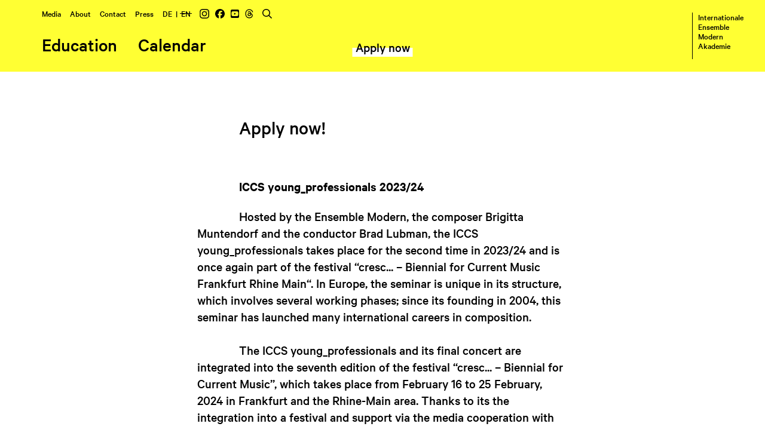

--- FILE ---
content_type: text/html; charset=utf-8
request_url: https://www.internationale-em-akademie.de/en/news/2023-04-11/apply-now
body_size: 2412
content:
<!DOCTYPE html><html lang="en" id="w--html" class=""><head><meta charset="UTF-8"><title>News / International Ensemble Modern Academy</title><link rel="icon" href="/favicon.svg" type="image/svg+xml"><link rel="apple-touch-icon" href="/favicon-180.png"><link rel="alternate" type="application/rss+xml" title="IEMA Newsfeed" href="/rss/rss.php?L=en"><meta name="viewport" content="width=device-width, initial-scale=1, user-scalable=yes, maximum-scale=4"><meta name="format-detection" content="telephone=no"><meta name="description" content="Hosted by the Ensemble Modern, the composer Brigitta Muntendorf and the conductor Brad Lubman, the ICCS young_professionals takes place for ..."><meta property="og:locale" content="en_GB"><meta property="og:site_name" content="International Ensemble Modern Academy"><meta property="og:type" content="website"><meta property="og:title" content="Apply now! - ICCS young_professionals 2023/24"><meta property="og:description" content="Hosted by the Ensemble Modern, the composer Brigitta Muntendorf and the conductor Brad Lubman, the ICCS young_professionals takes place for the second time in 2023/24 and is once again part of the festival “cresc... – Biennial for Current Music Frankfurt ..."><meta property="og:image" content="https://www.internationale-em-akademie.de/db/img/landscape/1440x960/77_220304-em-iccs-giveusapoem170.jpg"><meta property="og:url" content="https://www.internationale-em-akademie.de/en/news/2023-04-11/apply-now"><link rel="alternate" hreflang="de" href="https://www.internationale-em-akademie.de/de/aktuelles/2023-04-11/apply-now"><link rel="alternate" hreflang="en" href="https://www.internationale-em-akademie/en/news/2023-04-11/apply-now"><link rel="stylesheet" href="/lib/style.css?v=1.19" media="screen"><link rel="stylesheet" href="/lib/print.css?v=1.19" media="print"></head><body class="hover show-apply" lang="en"><header id="header"><a class="w__js-button" id="menu-button" data-f="toggle-menu" title="Show menu" href="/"></a><nav id="nav"><ul class="menu menu-top"><li><a title="" href="/en/media">Media</a></li><li><a title="" href="/en/about">About</a></li><li><a title="" href="/en/contact">Contact</a></li><li><a title="" href="/en/press">Press</a></li><li class="lang"><a href="/de/aktuelles/2023-04-11/apply-now">DE</a> &nbsp;|&nbsp; <a class="active" href="/en/news/2023-04-11/apply-now">EN</a></li><li class="menu menu-social"><ul class="menu-social-ul"><li><a title="Instagram" target="_blank" rel="noopener noreferrer" href="https://www.instagram.com/iema_frankfurt"><img src="/pix/instagram.svg" alt="Instagram" class="menu-icon"></a></li><li><a title="Facebook" target="_blank" rel="noopener noreferrer" href="https://www.facebook.com/iemafrankfurt"><img src="/pix/facebook.svg" alt="Facebook" class="menu-icon"></a></li><li><a title="YouTube" target="_blank" rel="noopener noreferrer" href="https://www.youtube.com/@iema_frankfurt"><img src="/pix/youtube.svg" alt="YouTube" class="menu-icon"></a></li><li><a title="Threads" target="_blank" rel="noopener noreferrer" href="https://www.threads.net/@iema_frankfurt"><img src="/pix/threads.svg" alt="Threads" class="menu-icon"></a></li></ul></li><li class="search"><button class="w__js-button w__button search-button" data-f="toggle-search" title="Fulltext search"><img src="/pix/search.svg" alt="" width="16" height="16"></button><form class="none" id="form-search" action="/en/search-result" method="get"><input type="search" name="term" class="input-search" placeholder="Enter search term"></form></li></ul><ul class="menu menu-main"><li><a title="" href="/en/education">Education</a></li><li><a title="" href="/en/calendar">Calendar</a></li><li class="iema-apply"><a title="" href="/en/apply-now">Apply now</a></li></ul><a class="logo-container" href="/en"><strong class="logo logo-1"><span class="initial">I</span><span class="rest">nternationale</span></strong><strong class="logo logo-2"><span class="initial">E</span><span class="rest">nsemble</span></strong><strong class="logo logo-3"><span class="initial">M</span><span class="rest">odern</span></strong><strong class="logo logo-4"><span class="initial">A</span><span class="rest">kademie</span></strong></a></nav></header><main id="main"><article class="module text-standard indent news" tabindex="-1"><h1 class="text-standard-title">Apply now!</h1><p class="margin-bottom"><strong>ICCS young_professionals 2023/24</strong></p><p>Hosted by the Ensemble Modern, the composer Brigitta Muntendorf and the conductor Brad Lubman, the ICCS young_professionals takes place for the second time in 2023/24 and is once again part of the festival “cresc... – Biennial for Current Music Frankfurt Rhine Main“. In Europe, the seminar is unique in its structure, which involves several working phases; since its founding in 2004, this seminar has launched many international careers in composition.</p>
<p><br></p>
<p>The ICCS young_professionals and its final concert are integrated into the seventh edition of the festival “cresc... – Biennial for Current Music”, which takes place from February 16 to 25 February, 2024 in Frankfurt and the Rhine-Main area. Thanks to its the integration into a festival and support via the media cooperation with Hessischer Rundfunk (Hessian Radio), the ICCS young_professionals enjoys special media attention, giving the final concert increased recognition. cresc... 2024 is produced by Ensemble Modern and the Frankfurt Radio Symphony Orchestra together with further partners.</p>
<p><br></p>
<p><strong>Young composers and conductors interested in this project are invited</strong> <span class="link-on-bg"><a class="link url" href="https://www.internationale-em-akademie.de/en/apply-now">to apply</a></span> <strong>until April 30, 2023.</strong></p></article><div class="module" tabindex="-1"><figure class="img-standard-div"><img src="/db/img/landscape/1440x960/77_220304-em-iccs-giveusapoem170.jpg" alt="" class="img-standard" width="1440" height="960" srcset="/db/img/landscape/2160x1440/77_220304-em-iccs-giveusapoem170.jpg 2160w,/db/img/landscape/1800x1200/77_220304-em-iccs-giveusapoem170.jpg 1800w,/db/img/landscape/1440x960/77_220304-em-iccs-giveusapoem170.jpg 1440w,/db/img/landscape/1050x700/77_220304-em-iccs-giveusapoem170.jpg 1050w,/db/img/landscape/720x480/77_220304-em-iccs-giveusapoem170.jpg 720w" sizes="(max-width:720px) 88vw, (max-width:950px) and (orientation:portrait) calc(100vw - 140px), (max-width:1580px) calc(100vw - 140px), 1440px"><figcaption class="img-caption">© Wonge Bergmann</figcaption></figure></div></main><footer id="footer"><div class="footer-inner-div"><div class="footer-div footer-div-contact"><p><strong>Contact</strong><br>
Tel: +49 (0) 69-943 430-25<br>
<span class="link-on-bg"><a href="mailto:akademie@ensemble-modern.com" title="mailto:akademie@ensemble-modern.com" class="link email">akademie@ensemble-modern.com</a></span></p><ul class="menu menu-footer"><li><a title="" target="_blank" rel="noopener noreferrer" href="https://www.ensemble-modern.com/en">Ensemble Modern</a></li><li><a title="" href="/en/newsletter">Newsletter</a></li><li><a title="" href="/en/site-notice">Site notice</a></li><li><a title="" href="/en/privacy-policy">Privacy policy</a></li></ul></div><div class="footer-div footer-div-partner"><p><strong>Partners and Sponsors</strong><br>
Crespo Foundation — GVL — Hochschule für Musik und Darstellende Kunst — KFW Stiftung — Kunststiftung NRW — Rotary Club Frankfurt am Main-Städel —Ulysses Platform und Europäische Union<br>
<strong>This website is supported by experimente#digital – eine Kulturinitiative der Aventis Foundation.</strong></p></div><a class="logo-container" href="/en"><strong>Internationale<br>
Ensemble<br>
Modern<br>
Akademie</strong></a></div></footer><script src="/lib/script.js?v=1.19"></script></body></html>

--- FILE ---
content_type: text/css
request_url: https://www.internationale-em-akademie.de/lib/print.css?v=1.19
body_size: 694
content:
@font-face{font-family:'Calibre';src:url("../fonts/CalibreWeb-Medium.woff2") format("woff2"),url("../fonts/CalibreWeb-Medium.woff") format("woff");font-weight:normal;font-style:normal;font-display:swap}@font-face{font-family:'Calibre';src:url("../fonts/CalibreWeb-Semibold.woff2") format("woff2"),url("../fonts/CalibreWeb-Semibold.woff") format("woff");font-weight:bold;font-style:normal;font-display:swap}*{margin:0;padding:0;transform:none !important}body{background-color:white;color:black;font:normal 16px Calibre,sans-serif}img,.social-links,.menu,.animated-line,.experiment-button,.slider-play-text,.img-caption,#social-media-feeds-container,.header-topic,#anchor-menu,.partners-ul,.student-year-ul,.slider-nav-ul{display:none !important}a{color:black;text-decoration:none}strong{font-weight:bold}.logo-container{display:block;padding-bottom:.25em;margin-bottom:3em;border-bottom:2px solid black}.logo-container .logo{margin-right:5px}.parallaxed{margin:0 0 .25em 0 !important}.module{margin-bottom:3em}.calendar-item{margin-bottom:2em}.slider-item,.footer-div,.text-standard p{margin-bottom:1em}.module.slider.student-year-names{margin-top:-2em}.module.slider.student-year-names .slider-item,.module.slider.student-year-names .slider-caption-quote,.module.slider.student-year-names .slider-img-container{display:inline}.module.slider.student-year-names .slider-item::after{content:' / '}.module.slider.student-year-names .slider-item:last-child::after{content:''}.slider-caption-quote::before{content:'„'}.slider-caption-quote::after{content:'“'}.text-very-large,.experiment-title,.module-topic,.news-title,.calendar-title,.header-title,.text-standard-title{font:normal 32px Calibre,sans-serif}.text-large{font:normal 16px Calibre,sans-serif}.module-topic{font-size:24px;letter-spacing:10px;margin-bottom:.25em}.module-topic br{display:none;margin-right:-10px}#footer{border-top:2px solid black;padding-top:1em;font-size:12px}#footer .logo-container{display:none}

/*# sourceMappingURL=print.css.map */

--- FILE ---
content_type: application/javascript
request_url: https://www.internationale-em-akademie.de/lib/script.js?v=1.19
body_size: 5226
content:
(()=>{"use strict";class e{static analyze(){if(e.mobile=!1,navigator.userAgentData&&(navigator.userAgentData.brands.forEach((t=>{"Chromium"===t.brand&&(e.engine="blink",e.version=parseInt(t.version))})),e.engine))switch(e.mobile=navigator.userAgentData.mobile,navigator.userAgentData.platform.toLowerCase()){case"windows":e.os="windows";break;case"macintel":case"macos":e.os=e.mobile?"ios":"osx";break;case"android":e.os="android";break;case"linux":e.os="linux"}if(!e.engine)switch(navigator.vendor&&navigator.vendor.match(/google/i)?(e.engine="blink",e.version=parseInt(navigator.userAgent.replace(/.*chrome\/([1-9]\d*)\..*$/i,"$1"))):navigator.vendor&&navigator.vendor.match(/apple/i)?(e.engine="webkit",e.version=parseFloat(navigator.userAgent.replace(/.*version\/([1-9]\d*(\.[1-9])?).*$/i,"$1"))):navigator.userAgent.match(/firefox\//i)?(e.engine="gecko",e.version=parseInt(navigator.userAgent.replace(/.*firefox\/([1-9]\d*)\..*$/i,"$1"))):navigator.userAgent.match(/edge\//i)?(e.engine="edgehtml",e.version=parseInt(navigator.userAgent.replace(/.*edge\/([1-9]\d*)\..*$/i,"$1"))):navigator.userAgent.match(/trident\//i)&&(e.engine="trident",e.version=parseInt(navigator.userAgent.replace(/.*trident\/([1-9]\d*)\..*$/i,"$1"))+4),e.touchscreen="ontouchstart"in window||navigator.maxTouchPoints>0,navigator.platform.toLowerCase()){case"win32":e.os="windows";break;case"macintel":navigator.maxTouchPoints>1?(e.os="ios",e.mobile=!0):e.os="osx";break;case"ipad":case"iphone":e.os="ios",e.mobile=!0;break;default:navigator.userAgent.match(/android/i)?(e.os="android",e.mobile=!0):navigator.platform.match(/linux/i)&&(e.os="linux")}}}class t{static analyze(){t.dpi=window.devicePixelRatio?window.devicePixelRatio:1,t.dpi>3&&(t.dpi=3),t.x=!0===e.mobile?window.innerWidth:document.body.clientWidth,t.y=window.innerHeight,t.ar=t.x/t.y,window.matchMedia("(max-width: 720px)").matches?t.device="smartphone":window.matchMedia("(max-width: 950px)").matches?t.device="tablet":t.device="desktop",t.orientation=window.matchMedia("(orientation:portrait)").matches?"portrait":"landscape"}}class s{constructor(s,i){this.parentEl=s.closest(".module,.lightbox-gallery-container"),this.moveEl=s,this.moveEl.dataset.sliderNo=i.toString(),this.slides=this.moveEl.querySelectorAll(".slider-item"),this.slideCount=this.slides.length,this.activeSlide=this.slides[0],this.activeSlide.classList.add("active"),this.activeSlideNo=1,this.sliderNav="",this.autoscroll=!1,this.autoscrollDirection="next",this.autoscrollDelay=5e3,this.moving=!1,this.moveEl.classList.add("processed"),this.moveEl.style.transform="translateX(0)",this.moveEl.offsetHeight,this.slideCount>1&&(this.moveEl.querySelector(".slider-item:last-child").getBoundingClientRect().left+this.moveEl.querySelector(".slider-item:last-child").getBoundingClientRect().width>t.x&&this.moveEl.classList.add("autoscroll-slider"),this.addNavigation(),e.touchscreen&&this.addTouchEvents())}addNavigation(){let e=1;this.sliderNav=document.createElement("ul"),this.sliderNav.classList.add("slider-nav-ul"),this.sliderNav.addEventListener("click",(e=>{const t=e.target;"li"!==t.tagName.toLowerCase()||t.classList.contains("active")||this.move(e,t)})),this.slides.forEach((t=>{t.dataset.no=e.toString(),t.classList.add("processed"),t.offsetHeight;const s=document.createElement("li"),i="0"+e.toString();s.textContent=i.substring(i.length-2),s.dataset.no=e.toString(),1===e&&s.classList.add("active"),this.sliderNav.appendChild(s),e++})),this.moveEl.addEventListener("click",(e=>{let t=e.target;t.closest(".slider-item")&&(t=t.closest(".slider-item")),t.classList.contains("slider-item")&&!t.classList.contains("active")&&this.move(e,t)})),this.parentEl.appendChild(this.sliderNav)}addTouchEvents(){let e,t;this.parentEl.addEventListener("pointerdown",(s=>{!s.pointerType||"touch"!==s.pointerType&&"pen"!==s.pointerType||(e=s.pageX,t=e)})),this.parentEl.addEventListener("pointermove",(e=>{!e.pointerType||"touch"!==e.pointerType&&"pen"!==e.pointerType||(t=e.pageX)})),this.parentEl.addEventListener("pointerup",(s=>{!s.pointerType||"touch"!==s.pointerType&&"pen"!==s.pointerType||(e-t<-75&&this.activeSlideNo>1?(this.move("","","prev"),this.autoscroll=!1):e-t>75&&this.activeSlideNo<this.slideCount&&(this.move("","","next"),this.autoscroll=!1))}))}move(e,s,i){if(!1===this.moving){this.moving=!0;let e=0,o=0,a=0;const n=window.getComputedStyle(this.activeSlide);if(this.moveEl.classList.contains("slider-img-gallery")?o=parseInt(n.getPropertyValue("padding-left")):this.moveEl.classList.contains("slider-img-landscape")?parseInt(n.getPropertyValue("margin-right"))>0?(o=parseInt(n.getPropertyValue("margin-right")),a=2*o-70):o=parseInt(n.getPropertyValue("margin-left")):this.moveEl.classList.contains("slider-img-menu")&&(o=parseInt(n.getPropertyValue("padding-left"))),"prev"===i&&this.activeSlideNo>1)this.activeSlideNo-=1;else if("next"===i&&this.activeSlideNo<this.slideCount)this.activeSlideNo+=1;else{if(s.classList.contains("slider-item")&&s.getBoundingClientRect().left>0&&s.getBoundingClientRect().left+s.getBoundingClientRect().width<t.x)return this.moving=!1,!1;this.autoscroll=!1,this.activeSlideNo=parseInt(s.dataset.no)}1===this.activeSlideNo&&(a=0),e="smartphone"===t.device||"tablet"===t.device&&"portrait"===t.orientation?(this.activeSlideNo-1)*this.activeSlide.getBoundingClientRect().width*-1:(this.activeSlideNo-1)*(this.activeSlide.getBoundingClientRect().width-parseInt(n.getPropertyValue("padding-left"))+o)*-1+a,this.sliderNav.querySelector("li.active").classList.remove("active"),this.sliderNav.querySelector('li[data-no="'+this.activeSlideNo+'"]').classList.add("active"),this.activeSlide.classList.remove("active"),this.activeSlide=this.moveEl.querySelector('.slider-item[data-no="'+this.activeSlideNo+'"]'),this.activeSlide.classList.add("active"),this.moveEl.style.transform="translateX("+e.toString()+"px)",setTimeout((()=>{this.moving=!1}),750)}}autoscrollNow(){!0===this.autoscroll&&(1===this.activeSlideNo?this.autoscrollDirection="next":this.activeSlideNo===this.slideCount&&(this.autoscrollDirection="prev"),this.move("","",this.autoscrollDirection),setTimeout((()=>{this.autoscrollNow()}),this.autoscrollDelay))}static stop_autoscroll(e){const t=e.closest(".autoscroll-slider");if(t){const e=parseInt(t.dataset.sliderNo);a.sliders[e].autoscroll=!1}}}class i{static push_url(e,t,s){if(!s&&history.state&&i.replace_url(!0),history.pushState({v:e,scrollY:0},t,e),"on"===document.body.dataset.ise){const e=document.body.querySelector(".ise.ise--exit");e&&(e.href=e.href.replace(/url=.*/,"url="+document.location.pathname))}}static replace_url(e){const t={scrollY:0};t.v=document.documentURI&&"undefined"!==document.documentURI?document.documentURI:document.location.pathname,!0===e&&(t.scrollY=window.scrollY),history.replaceState(t,"",t.v)}static replace_url(e){const t={scrollY:0};t.v=document.documentURI&&"undefined"!==document.documentURI?document.documentURI:document.location.pathname,!0===e&&(t.scrollY=window.scrollY),history.replaceState(t,"",t.v)}static add_event(){window.addEventListener("popstate",(e=>{e.state&&e.state.v&&(document.location=e.state.v)}))}}class o{constructor(e,t,i){let o=document.documentElement.getBoundingClientRect().width;document.documentElement.classList.add("no-overflow"),o=document.documentElement.getBoundingClientRect().width-o,document.documentElement.style.paddingRight=o.toString()+"px",this.lastPage=t,this.lastTitle=i,this.frame=document.createElement("div"),this.frame.classList.add("lightbox"),this.frame.classList.add("interactive"),this.frame.innerHTML=e,this.frame.style.transform="scale(.1)",this.frame.style.opacity="0",document.body.appendChild(this.frame);const n=this.frame.querySelector(".slider-move");n&&(a.sliders[99]=new s(n,99),a.sliders[99].moveEl.classList.add("autoscrolling"),a.sliders[99].autoscroll=!0,setTimeout((()=>{a.sliders[99].autoscrollNow()}),3e3)),this.frame.offsetHeight;const l=document.getElementById("lightbox-close");l.href=t,l.addEventListener("click",(e=>{e.preventDefault(),this.close()})),this.show()}show(){o.set_tabIndex("-1"),this.frame.style.transform="scale(1)",this.frame.style.opacity="1"}close(){o.set_tabIndex(""),this.frame.style.transform="scale(.1)",this.frame.style.opacity="0",i.push_url(this.lastPage,this.lastTitle,0),document.documentElement.classList.remove("no-overflow"),setTimeout((()=>{this.frame.remove()}),500)}static set_tabIndex(e){document.getElementById("header").querySelectorAll("a,button").forEach((t=>{t.setAttribute("tabindex",e)})),document.getElementById("main").querySelectorAll("a,button").forEach((t=>{t.setAttribute("tabindex",e)})),document.getElementById("footer").querySelectorAll("a,button").forEach((t=>{t.setAttribute("tabindex",e)}))}}class a{static init(){a.base="/",a.lang="de",a.parallaxFactor=15,a.resizeTimer=0,a.scrollTimer=0,a.ise="on"===document.body.dataset.ise,a.transitionTimer=400,a.sliders={},a.header=document.getElementById("header"),a.menuButton=document.getElementById("menu-button"),a.chronicles=document.body.querySelectorAll(".text-chronicle p"),a.anchorMenu=document.getElementById("anchor-menu")}static add_clickEvent(){document.body.addEventListener("click",(e=>{let n=e.target;if(n.classList.contains("ise")||n.closest(".ise"))return!1;if(n.closest(".w__js-button")&&(n=n.closest(".w__js-button")),n.classList.contains("w__js-button")&&n.dataset.f)switch(e.preventDefault(),n.dataset.f){case"lightbox":const e=n.querySelector(".slider-img");e.getBoundingClientRect().left>0&&e.getBoundingClientRect().left+e.getBoundingClientRect().width<t.x&&(s.stop_autoscroll(n),a.load({f:"lightbox",action:n.dataset.action,url:n.href}).then((e=>{const t=document.documentURI&&"undefined"!==document.documentURI?document.documentURI:document.location.pathname,s=document.title;i.push_url(n.href,e.pageTitle,0),new o(e.html,t,s)})).catch((e=>{document.documentElement.classList.remove("waiting"),console.error(e)})));break;case"load-href":case"load-href-ext":case"load-video":const l=n.querySelector(".slider-img");if(l.getBoundingClientRect().left>0&&l.getBoundingClientRect().left+l.getBoundingClientRect().width<t.x)switch(n.dataset.f){case"load-href":document.location=n.href;break;case"load-href-ext":window.open(n.href,"_blank");break;case"load-video":s.stop_autoscroll(n),a.play_video(n)}break;case"load-news":document.location=n.querySelector(".news-link").href;break;case"toggle-menu":const r=document.getElementById("header"),c=document.getElementById("menu-button");r&&c&&(r.classList.toggle("slim"),r.classList.contains("slim")?(c.classList.remove("open"),a.toggle_tabIndex("-1")):(c.classList.add("open"),a.toggle_tabIndex("")));break;case"toggle-search":const d=document.getElementById("form-search");d&&(d.classList.contains("none")?(d.classList.remove("none"),d.querySelector(".input-search").focus()):d.classList.add("none"));break;case"toggle-student-year":const m=n.href.split("#")[1];document.body.querySelectorAll(".student-year-names.active,.link-on-bg.only-on-hover.active").forEach((e=>{e.classList.remove("active")})),document.getElementById(m)&&(n.closest(".link-on-bg").classList.add("active"),document.getElementById(m).closest(".student-year-names").classList.add("active"));break;case"video":a.build_videoIFrame(n);break;default:console.log("Missing case: "+n.dataset.f)}}))}static add_mouseMoveEvent(){document.body.addEventListener("mousemove",(e=>{const s=e.target.closest(".animated-back");if(s){const i=Math.round((e.pageX-t.x/2)/25),o=Math.round((e.pageY-s.getBoundingClientRect().top-window.scrollY)/25);s.querySelectorAll(".animated-el:not(.reverse)").forEach((e=>{e.style.transform="translate("+i.toString()+"px,"+o.toString()+"px)"})),s.querySelectorAll(".animated-el.reverse").forEach((e=>{e.style.transform="translate("+-1*i+"px,"+-1*o+"px)"}))}}),!0)}static build_videoIFrame(e){const t=document.createElement("iframe");t.src=a.get_iFrameSrc(e),t.classList.add("video-iframe"),t.frameborder=0,t.allowfullscreen=1,t.setAttribute("allow","autoplay; fullscreen"),t.style.width="100%",t.style.height=(9*e.getBoundingClientRect().width/16).toString()+"px",e.innerHTML="",e.classList.remove("video-click-to-play"),e.appendChild(t)}static get_iFrameSrc(e){let t=e.href;switch(e.dataset.videoType){case"youtube":t="https://www.youtube-nocookie.com/embed/"+e.dataset.videoCode+"?showinfo=0&controls=1&fs=1&rel=0&hl="+a.lang+"&autoplay=1&modestbranding=1&showsearch=0";break;case"vimeo":t="https://player.vimeo.com/video/"+e.dataset.videoCode+"?autoplay=1&badge=0&byline=0&portrait=0&title=0&dnt=1";break;default:alert("Unknown video type")}return t}static load(e){if(e.url&&!document.body.classList.contains("waiting"))return document.body.classList.add("waiting"),e.time=(new Date).getTime(),new Promise((function(t,s){const i=new XMLHttpRequest;i.timeout=1e4,i.onreadystatechange=function(){4===i.readyState&&(document.body.classList.remove("waiting"),200===i.status&&i.response?!0===i.response.status?t(i.response):s(i.response):s("Empty response. Status: "+i.status))},i.ontimeout=function(){document.body.classList.remove("waiting"),s("Request timed out. Network problems?")},i.open("POST",a.base+"index.php"),i.setRequestHeader("Content-Type","application/x-www-form-urlencoded; charset=utf-8"),i.setRequestHeader("Accept","application/json"),i.responseType="json",i.send("json="+encodeURIComponent(JSON.stringify(e)))}))}static play_video(t){const s=t.querySelector(".slider-video");if(!s.classList.contains("playing")){document.body.classList.add("waiting");const i=document.body.querySelectorAll(".playing");for(let e=0;e<i.length;e++){const t=i[e].querySelector("video");t.pause(),t.style.opacity="0",setTimeout((()=>{i[e].classList.remove("playing"),t.remove()}),350)}s.classList.add("playing");const o=document.createElement("video");o.classList.add("portrait-video"),o.src=t.href,o.style.opacity="0",o.controls=!0,s.appendChild(o),o.addEventListener("canplay",(()=>{document.body.classList.remove("waiting"),o.style.opacity="1",o.play().then()})),o.addEventListener("ended",(()=>{o.style.opacity="0",setTimeout((()=>{s.classList.remove("playing"),o.remove()}),350)})),!0===e.mobile&&o.play().then()}}static process_resize(){t.analyze()}static process_scroll(){const s=window.scrollY,i=document.body.querySelectorAll(".autoscroll-slider");let o,n,l;if(a.header&&("smartphone"===t.device?(a.header.classList.add("slim"),a.menuButton.classList.remove("open")):s>65&&!a.header.classList.contains("slim")?a.header.classList.add("slim"):s<=65&&a.header.classList.contains("slim")&&a.header.classList.remove("slim")),a.header.classList.contains("slim")?a.toggle_tabIndex("-1"):a.toggle_tabIndex(""),a.chronicles.forEach((e=>{o=e.getBoundingClientRect().top+s,n=e.getBoundingClientRect().height,o>=s&&o+n/2<=t.y+s?e.classList.remove("faded"):e.classList.add("faded")})),!1===e.mobile&&"smartphone"!==t.device&&a.anchorMenu&&(Math.floor(a.anchorMenu.getBoundingClientRect().top+window.scrollY)>parseInt(a.anchorMenu.dataset.posY)?a.anchorMenu.classList.add("out"):a.anchorMenu.classList.remove("out")),!document.body.classList.contains("body-yellow-bg")){const e=document.body.querySelectorAll(".yellow-bg-div");let t=!1;e.forEach((e=>{o=e.getBoundingClientRect().top,n=e.getBoundingClientRect().height+o,!t&&(o>-200&&o<200||n>-200&&n<200)&&(!document.body.classList.contains("switch-menu-color")&&(o<56&&o>-200||n>55&&n<200)?(document.body.classList.add("switch-menu-color"),t=!0):document.body.classList.contains("switch-menu-color")&&(o>55&&o<200||n<56&&n>-200)&&(document.body.classList.remove("switch-menu-color"),t=!0))}))}i.forEach((e=>{o=e.getBoundingClientRect().top+s,n=e.getBoundingClientRect().height,o+n>=s&&o<=s+t.y?e.classList.contains("autoscrolling")||(e.classList.add("autoscrolling"),l=parseInt(e.dataset.sliderNo),!1===a.sliders[l].autoscroll&&(a.sliders[l].autoscroll=!0,void 0!==a.sliders[l].timeout&&clearTimeout(a.sliders[l].timeout),a.sliders[l].timeout=setTimeout((()=>{a.sliders[l].autoscrollNow()}),3e3))):e.classList.contains("autoscrolling")&&(l=parseInt(e.dataset.sliderNo),void 0!==a.sliders[l].timeout&&clearTimeout(a.sliders[l].timeout),e.classList.remove("autoscrolling"),a.sliders[l].autoscroll=!1)}))}static toggle_tabIndex(e){document.getElementById("nav").querySelectorAll("a:not(.logo-container),.w__button").forEach((t=>{t.setAttribute("tabindex",e)}))}}window.addEventListener("DOMContentLoaded",(function(){a.init(),e.analyze(),t.analyze(),a.lang=document.documentElement.lang,!0===e.mobile?document.body.classList.remove("hover"):a.add_mouseMoveEvent(),document.body.querySelectorAll(".w__video--placeholder").forEach((e=>{e.closest("p").classList.add("video-p")})),a.chronicles.forEach((e=>{e.classList.add("faded")}));const o=document.body.querySelector(".experiment-button");o&&!0===e.mobile&&(o.textContent="de"===a.lang?"Bitte nutzen Sie einen Computer für ein optimales Erlebnis":"Please use a computer for an optimal experience",o.removeAttribute("href"));const n=document.body.querySelectorAll(".slider-move");for(let e=0;e<n.length;e++)a.sliders[e]=new s(n[e],e);a.add_clickEvent(),i.add_event(),i.replace_url(0)})),window.addEventListener("load",(function(){const s=document.getElementById("anchor-menu");s&&!1===e.mobile&&"smartphone"!==t.device&&(s.dataset.posY=Math.floor(s.getBoundingClientRect().top+window.scrollY).toString(),s.classList.add("sticky"),s.querySelector(".anchor-menu").addEventListener("mouseenter",(()=>{s.classList.remove("out")}))),a.process_scroll()})),window.addEventListener("resize",(()=>{cancelAnimationFrame(a.resizeTimer),a.resizeTimer=requestAnimationFrame(a.process_resize)})),window.addEventListener("scroll",(()=>{cancelAnimationFrame(a.scrollTimer),a.scrollTimer=requestAnimationFrame(a.process_scroll)}))})();
//# sourceMappingURL=script.js.map

--- FILE ---
content_type: image/svg+xml
request_url: https://www.internationale-em-akademie.de/pix/instagram.svg
body_size: 369
content:
<svg xmlns="http://www.w3.org/2000/svg" width="22.3" height="22.3" viewBox="0 0 22.3 22.3"><path d="M6.7.1C3.1.1.2 3 .2 6.6v9.1c0 3.6 2.9 6.5 6.5 6.5h9.1c3.6 0 6.5-2.9 6.5-6.5V6.6C22.3 3 19.4.1 15.8.1H6.7zm0 2h9.1c2.5 0 4.5 2 4.5 4.5v9.1c0 2.5-2 4.5-4.5 4.5H6.7c-2.5 0-4.5-2-4.5-4.5V6.6c0-2.5 2-4.5 4.5-4.5zm10.4 2.2c-.5 0-.9.4-.9.9s.4.9.9.9.9-.4.9-.9-.4-.9-.9-.9zm-5.9.8c-3.3 0-6 2.7-6 6s2.7 6 6 6 6-2.7 6-6-2.7-6-6-6zm0 2c2.2 0 4 1.8 4 4s-1.8 4-4 4-4-1.8-4-4 1.8-4 4-4z"/></svg>